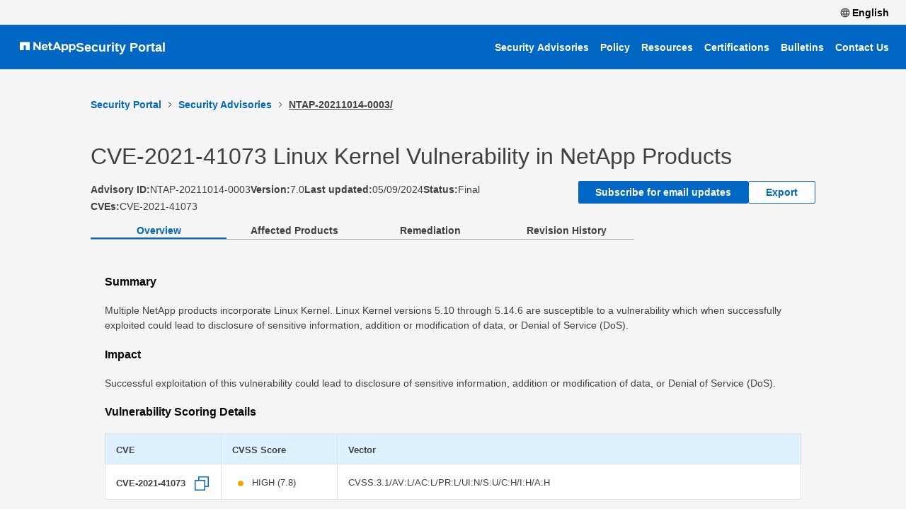

--- FILE ---
content_type: image/svg+xml
request_url: https://security.netapp.com/language.svg
body_size: 3303
content:
<svg width="14" height="14" viewBox="0 0 14 14" fill="none" xmlns="http://www.w3.org/2000/svg">
<path d="M7.0001 13.3996C6.12232 13.3996 5.29454 13.2329 4.51676 12.8996C3.73899 12.5663 3.05843 12.1079 2.4751 11.5246C1.89176 10.9413 1.43343 10.2607 1.1001 9.48294C0.766764 8.70516 0.600098 7.87739 0.600098 6.99961C0.600098 6.11072 0.766764 5.28017 1.1001 4.50794C1.43343 3.73572 1.89176 3.05794 2.4751 2.47461C3.05843 1.89128 3.73899 1.43294 4.51676 1.09961C5.29454 0.766276 6.12232 0.599609 7.0001 0.599609C7.88899 0.599609 8.71954 0.766276 9.49177 1.09961C10.264 1.43294 10.9418 1.89128 11.5251 2.47461C12.1084 3.05794 12.5668 3.73572 12.9001 4.50794C13.2334 5.28017 13.4001 6.11072 13.4001 6.99961C13.4001 7.87739 13.2334 8.70516 12.9001 9.48294C12.5668 10.2607 12.1084 10.9413 11.5251 11.5246C10.9418 12.1079 10.264 12.5663 9.49177 12.8996C8.71954 13.2329 7.88899 13.3996 7.0001 13.3996ZM7.0001 12.1496C7.18899 11.9607 7.37788 11.6079 7.56676 11.0913C7.75565 10.5746 7.9001 10.0107 8.0001 9.39961H6.0001C6.1001 10.0107 6.24454 10.5746 6.43343 11.0913C6.62232 11.6079 6.81121 11.9607 7.0001 12.1496ZM5.48343 11.9829C5.32788 11.6496 5.19176 11.2663 5.0751 10.8329C4.95843 10.3996 4.86121 9.92183 4.78343 9.39961H2.4001C2.72232 10.0329 3.1501 10.5746 3.68343 11.0246C4.21676 11.4746 4.81676 11.7941 5.48343 11.9829ZM8.51677 11.9829C9.18343 11.7941 9.78343 11.4746 10.3168 11.0246C10.8501 10.5746 11.2779 10.0329 11.6001 9.39961H9.21677C9.13899 9.92183 9.04176 10.3996 8.9251 10.8329C8.80843 11.2663 8.67232 11.6496 8.51677 11.9829ZM9.36677 8.19961H12.0501C12.1057 7.9885 12.1445 7.78572 12.1668 7.59128C12.189 7.39683 12.2001 7.19961 12.2001 6.99961C12.2001 6.79961 12.189 6.59961 12.1668 6.39961C12.1445 6.19961 12.1057 5.99961 12.0501 5.79961H9.36677C9.38899 6.01072 9.40288 6.21905 9.40843 6.42461C9.41399 6.63017 9.41677 6.83294 9.41677 7.03294C9.41677 7.23294 9.41399 7.43016 9.40843 7.62461C9.40288 7.81905 9.38899 8.01072 9.36677 8.19961ZM5.8501 8.19961H8.1501C8.17232 7.97739 8.18621 7.76905 8.19176 7.57461C8.19732 7.38017 8.2001 7.1885 8.2001 6.99961C8.2001 6.81072 8.19732 6.61628 8.19176 6.41628C8.18621 6.21628 8.17232 6.01072 8.1501 5.79961H5.8501C5.82788 6.01072 5.81399 6.21628 5.80843 6.41628C5.80288 6.61628 5.8001 6.81072 5.8001 6.99961C5.8001 7.1885 5.80288 7.38294 5.80843 7.58294C5.81399 7.78294 5.82788 7.9885 5.8501 8.19961ZM1.9501 8.19961H4.63343C4.61121 7.9885 4.59732 7.78017 4.59176 7.57461C4.58621 7.36905 4.58343 7.16628 4.58343 6.96628C4.58343 6.76628 4.58621 6.56905 4.59176 6.37461C4.59732 6.18016 4.61121 5.9885 4.63343 5.79961H1.9501C1.89454 6.01072 1.85565 6.2135 1.83343 6.40794C1.81121 6.60239 1.8001 6.79961 1.8001 6.99961C1.8001 7.19961 1.81121 7.39683 1.83343 7.59128C1.85565 7.78572 1.89454 7.9885 1.9501 8.19961ZM9.21677 4.59961H11.6001C11.2779 3.96628 10.8501 3.42461 10.3168 2.97461C9.78343 2.52461 9.18343 2.20517 8.51677 2.01628C8.67232 2.34961 8.80843 2.73294 8.9251 3.16628C9.04176 3.59961 9.13899 4.07739 9.21677 4.59961ZM6.0001 4.59961H8.0001C7.9001 3.9885 7.75565 3.42461 7.56676 2.90794C7.37788 2.39128 7.18899 2.0385 7.0001 1.84961C6.81121 2.0385 6.62232 2.39128 6.43343 2.90794C6.24454 3.42461 6.1001 3.9885 6.0001 4.59961ZM2.4001 4.59961H4.78343C4.86121 4.07739 4.95843 3.59961 5.0751 3.16628C5.19176 2.73294 5.32788 2.34961 5.48343 2.01628C4.81676 2.20517 4.21676 2.52461 3.68343 2.97461C3.1501 3.42461 2.72232 3.96628 2.4001 4.59961Z" fill="#404040"/>
</svg>
